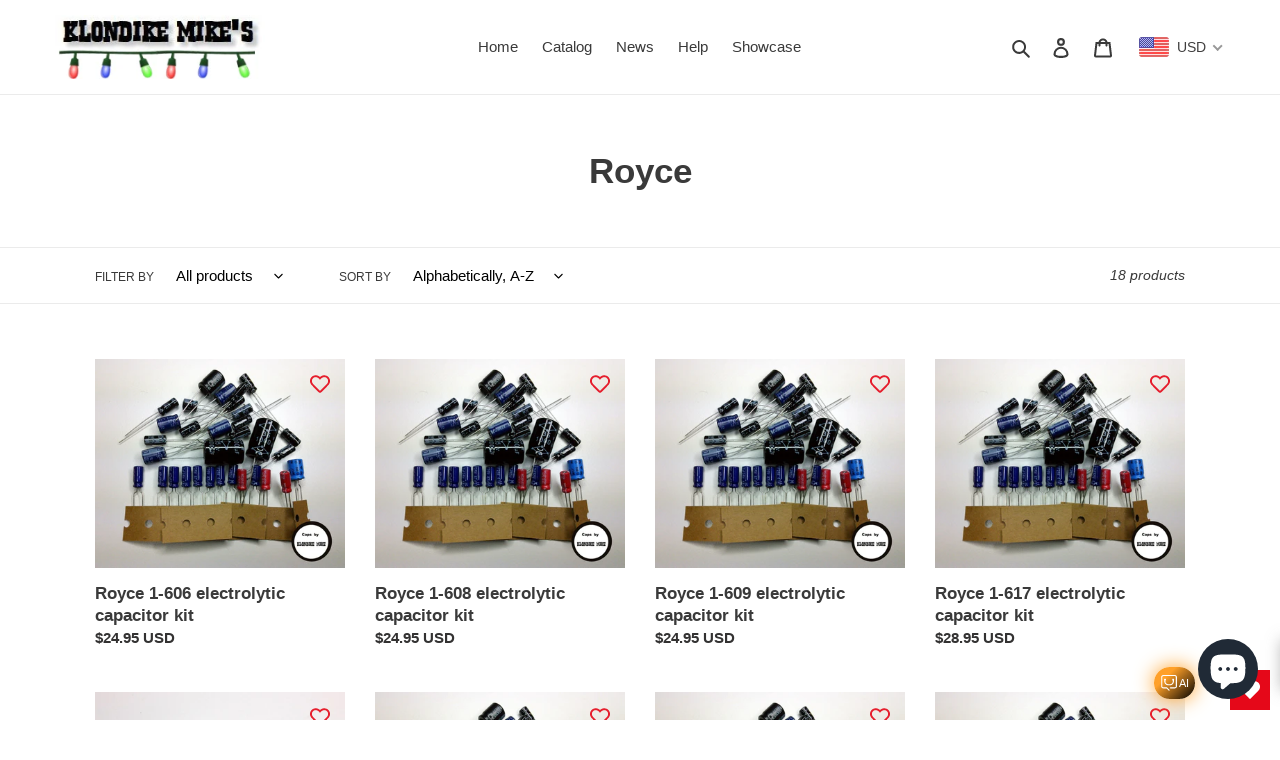

--- FILE ---
content_type: text/javascript;charset=UTF-8
request_url: https://init.grizzlyapps.com/9e32c84f0db4f7b1eb40c32bdb0bdea9
body_size: 1625
content:
var Currency = { rates: {"USD":"1.0000000000","EUR":"1.1712289940","GBP":"1.3294495680","CAD":"0.7248215127","AUD":"0.6629000685","AFN":"0.0150908506","ALL":"0.0121352331","AZN":"0.5868647922","DZD":"0.0076881918","AOA":"0.0010905121","ARS":"0.0006900119","AMD":"0.0026209714","AWG":"0.5547850208","BSD":"0.9999570018","BHD":"2.6458456255","BDT":"0.0081760106","BBD":"0.4964599920","BYN":"0.3402236562","BZD":"0.4971767816","BMD":"1.0000000000","BTN":"0.0111597656","BTC":"87758.2505919294","BOB":"0.1446991213","BAM":"0.5987575780","BWP":"0.0710890552","BRL":"0.1804629380","BND":"0.7734807485","BGN":"0.5985500723","BIF":"0.0003381801","KHR":"0.0002491596","CVE":"0.0106203238","XAF":"0.0017852542","XOF":"0.0017852542","XPF":"0.0098193024","CZK":"0.0481234177","KYD":"1.1998464197","CLP":"0.0010981283","CNY":"0.1420262891","COP":"0.0002590532","KMF":"0.0023809504","CDF":"0.0003908534","CRC":"0.0020021371","HRK":"0.1554145497","CUC":"1.0000000000","CUP":"0.0377358491","DKK":"0.1567372569","DJF":"0.0056152002","DOP":"0.0159630589","XCD":"0.3700209062","EGP":"0.0209625161","ERN":"0.0666666667","ETB":"0.0064365475","FKP":"1.3375868595","FJD":"0.4378851200","GMD":"0.0136985635","GEL":"0.3724339302","GHS":"0.0870604416","GIP":"1.3375868595","XAU":"4329.0043290043","GTQ":"0.1304936523","GGP":"1.3375868595","GNF":"0.0001143939","GYD":"0.0047794058","HTG":"0.0076265060","HNL":"0.0379557907","HKD":"0.1285091017","HUF":"0.0030285558","ISK":"0.0079598577","XDR":"1.4354616445","INR":"0.0111635363","IDR":"0.0000598910","IRR":"0.0000237501","IQD":"0.0007632968","IMP":"1.3375868595","ILS":"0.3118130369","JMD":"0.0062492662","JPY":"0.0063392847","JEP":"1.3375868595","JOD":"1.4103576667","KZT":"0.0019322344","KES":"0.0077573529","KWD":"3.2548904729","KGS":"0.0114350556","LAK":"0.0000461679","LVL":"1.6531931426","LBP":"0.0000111661","LSL":"0.0596060375","LRD":"0.0056493319","LYD":"0.1844754330","LTL":"0.3386684910","MOP":"0.1247576271","MKD":"0.0190259950","MGA":"0.0002198742","MWK":"0.0005766447","MYR":"0.2452760447","MVR":"0.0647233356","MRO":"0.0028011218","MUR":"0.0216682949","MXN":"0.0554506952","MDL":"0.0590633998","MNT":"0.0002814347","MAD":"0.1090881204","MZN":"0.0156485391","MMK":"0.0004761790","NAD":"0.0596060375","NPR":"0.0069748535","ANG":"0.5585334698","TWD":"0.0317269915","NZD":"0.5867497817","NIO":"0.0271705337","NGN":"0.0006848563","KPW":"0.0011110967","NOK":"0.0986319356","OMR":"2.5945519598","PKR":"0.0035689306","PAB":"0.9999570018","PGK":"0.2350561855","PYG":"0.0001490454","PEN":"0.2969269251","PHP":"0.0170732846","PLN":"0.2783770617","QAR":"0.2742762604","RON":"0.2306590112","RUB":"0.0124249337","RWF":"0.0006867523","SHP":"1.3294495680","WST":"0.3587029588","STD":"0.0000483139","SVC":"0.1142822270","SAR":"0.2666203814","RSD":"0.0099765718","SCR":"0.0659560692","SLL":"0.0000476883","XAG":"67.1681891456","SGD":"0.7732134131","SBD":"0.1227483503","SOS":"0.0017528065","ZAR":"0.0595982719","KRW":"0.0006776168","LKR":"0.0032295918","SDG":"0.0016625002","SRD":"0.0260135504","SZL":"0.0596136238","SEK":"0.1078946051","CHF":"1.2491302930","SYP":"0.0000904275","TJS":"0.1085109359","TZS":"0.0004007700","THB":"0.0318217595","TOP":"0.4153237864","TTD":"0.1473204256","TND":"0.3416132412","TMT":"0.2857142857","TRY":"0.0233937260","UGX":"0.0002795536","UAH":"0.0236488328","AED":"0.2722937810","UYU":"0.0254686823","UZS":"0.0000831771","VUV":"0.0082686352","VEF":"0.0000002760","VND":"0.0000380048","YER":"0.0041945677","ZMW":"0.0441955684"}, convert: function(amount, from, to) { return (amount * this.rates[from]) / this.rates[to]; } };